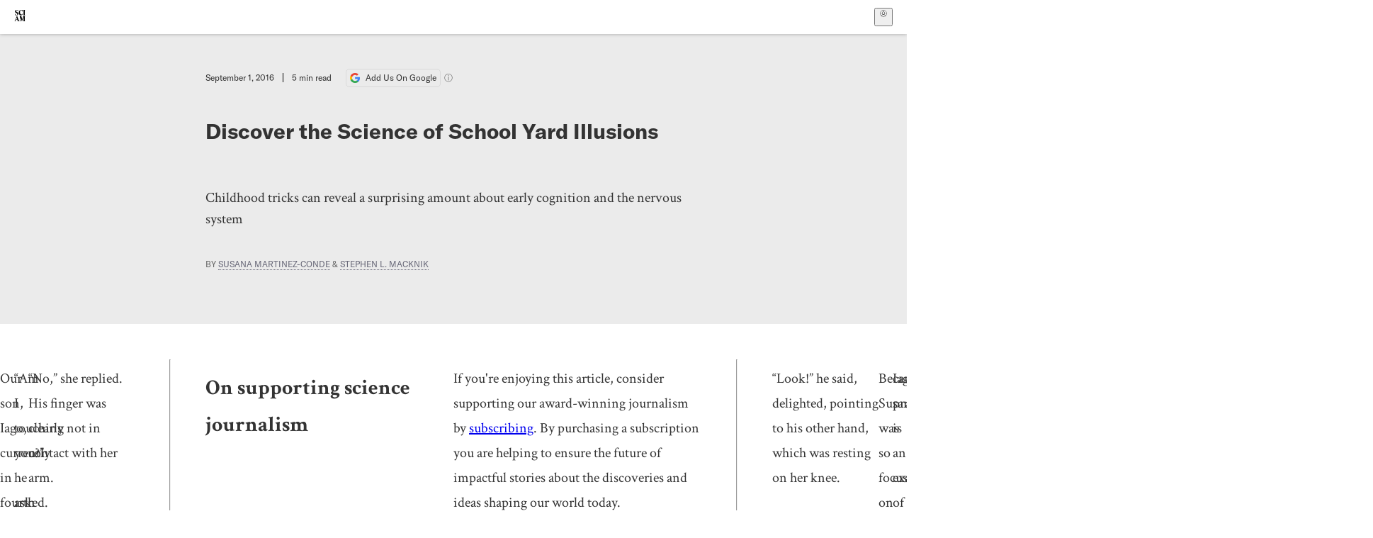

--- FILE ---
content_type: text/html; charset=utf-8
request_url: https://www.scientificamerican.com/article/discover-the-science-of-school-yard-illusions/
body_size: 19629
content:
<!doctype html>
<html lang="en">
  <head>
    <meta charset="utf-8" />
    <title>Discover the Science of School Yard Illusions | Scientific American</title>
    <link rel="canonical" href="https://www.scientificamerican.com/article/discover-the-science-of-school-yard-illusions/">
    <meta name="theme-color" content="#fff"/>
    <meta property="og:url" content="https://www.scientificamerican.com/article/discover-the-science-of-school-yard-illusions/"/>
    <meta property="og:image" content="https://www.scientificamerican.com/static/sciam-mark.jpg"/>
    <meta name="twitter:image" content="https://www.scientificamerican.com/static/sciam-mark.jpg"/>
    <meta name="author" content="Susana Martinez-Conde, Stephen L. Macknik"/>
    <meta name="description" content="Childhood tricks can reveal a surprising amount about early cognition and the nervous system"/>
    <meta property="og:title" content="Discover the Science of School Yard Illusions"/>
    <meta property="og:description" content="Childhood tricks can reveal a surprising amount about early cognition and the nervous system"/>
    <meta property="og:site_name" content="Scientific American"/>
    <meta property="og:image:alt" content="Scientific American Logo"/>
    <meta property="og:type" content="article"/>
    <meta name="twitter:title" content="Discover the Science of School Yard Illusions"/>
    <meta name="twitter:description" content="Childhood tricks can reveal a surprising amount about early cognition and the nervous system"/>
    <meta name="twitter:image:alt" content="Scientific American Logo"/>
    <meta property="og:locale" content="en_US"/>
    <meta name="twitter:site" content="@sciam"/>
    <meta name="twitter:domain" content="scientificamerican.com"/>
    <meta name="twitter:card" content="summary_large_image"/>
    <script type="application/ld+json">{"@context":"https://schema.org","@type":"NewsArticle","mainEntityOfPage":{"@type":"WebPage","@id":"https://www.scientificamerican.com/article/discover-the-science-of-school-yard-illusions/","breadcrumb":{"@type":"BreadcrumbList","itemListElement":[{"@type":"ListItem","position":1,"name":"Cognition","item":"https://www.scientificamerican.com/cognition/"},{"@type":"ListItem","position":2,"name":"Discover the Science of School Yard Illusions","item":"https://www.scientificamerican.com/article/discover-the-science-of-school-yard-illusions/"}]}},"headline":"Discover the Science of School Yard Illusions","alternativeHeadline":"Discover the Science of School Yard Illusions","description":"Childhood tricks can reveal a surprising amount about early cognition and the nervous system","url":"https://www.scientificamerican.com/article/discover-the-science-of-school-yard-illusions/","thumbnailUrl":null,"image":[],"datePublished":"2016-09-01T09:00:00-04:00","dateModified":"2024-02-20T12:39:42.118000+00:00","author":[{"@type":"Person","name":"Susana Martinez-Conde","url":"https://www.scientificamerican.com/author/susana-martinez-conde/"},{"@type":"Person","name":"Stephen L. Macknik","url":"https://www.scientificamerican.com/author/stephen-l-macknik/"}],"editor":null,"isAccessibleForFree":false,"publisher":{"@id":"https://www.scientificamerican.com/#publisher","name":"Scientific American"},"copyrightHolder":{"@id":"https://www.scientificamerican.com/#publisher","name":"Scientific American"}}</script>
    <script type="application/ld+json">{"@context":"https://schema.org","@type":"NewsMediaOrganization","@id":"https://www.scientificamerican.com/#publisher","name":"Scientific American","alternateName":"SciAm","legalName":"Scientific American, a Division of Springer Nature America, Inc.","description":"Scientific American is the essential guide to the most awe-inspiring advances in science and technology, explaining how they change our understanding of the world and shape our lives.","foundingDate":"1845-08-28","logo":{"@type":"ImageObject","url":"https://www.scientificamerican.com/static/sciam.svg"},"url":"https://www.scientificamerican.com/","masthead":"https://www.scientificamerican.com/masthead/","sameAs":["https://en.wikipedia.org/wiki/Scientific_American","https://www.wikidata.org/wiki/Q39379","https://www.jstor.org/publisher/sciamerican","https://x.com/sciam","https://www.youtube.com/user/SciAmerican","https://www.tiktok.com/@scientificamerican","https://www.threads.net/@scientific_american","https://www.facebook.com/ScientificAmerican/"],"address":{"@type":"PostalAddress","streetAddress":"1 New York Plaza","addressLocality":"New York","addressRegion":"NY","postalCode":"10004","addressCountry":"US"}}</script>
    <meta name="viewport" content="width=device-width, initial-scale=1.0" />
    <link rel="icon shortcut" href="/static/favicon.ico" />
    <link
      rel="alternate"
      type="application/rss+xml"
      title="RSS"
      href="https://www.scientificamerican.com/platform/syndication/rss/"
    />
    <script data-layer="critical">;performance.mark('app-load-start');((d,ael,dcl,unl,cxl,log,onunl)=>{log('[readyState]',d.readyState);d[ael]('readystatechange',()=>log('[readyState]',d.readyState));d[ael](dcl,()=>log(dcl));d[ael](unl,onunl);window.onload=()=>{d.removeEventListener(unl,onunl);log('windowloaded')};})(document,'addEventListener','DOMContentLoaded','beforeunload','cancelled',(...msg)=>console.log('[dev]',...msg),()=>{window[cxl]=true;log(cxl)});((l,pii) => {if (pii.some(p => l.search.includes(p+"="))) {window.initSearch = l.search;const anon = new URLSearchParams(l.search);pii.forEach(p => anon.delete(p));history.replaceState({}, "", l.pathname + "?" + anon);}
})(location, ["email", "magic_link", "token", "code", "state"]);</script>
    <script type="module" crossorigin src="/static/bundle.B-UjsQ3-.js"></script>
    <link rel="modulepreload" crossorigin href="/static/chunks/preload-helper-MnokBkrb.js">
    <link rel="modulepreload" crossorigin href="/static/chunks/vendor-react-B-Vyd1x7.js">
    <link rel="modulepreload" crossorigin href="/static/chunks/sciam-F0lYLd9n.js">
    <link rel="modulepreload" crossorigin href="/static/chunks/use-auth-Bv0QkuY6.js">
    <link rel="modulepreload" crossorigin href="/static/chunks/datalayer-BUxHYK4X.js">
    <link rel="modulepreload" crossorigin href="/static/chunks/use-user-DgtGmJBQ.js">
    <link rel="modulepreload" crossorigin href="/static/chunks/storage-1WketebU.js">
    <link rel="modulepreload" crossorigin href="/static/chunks/use-chargebee-eF4Mw7Oc.js">
    <link rel="modulepreload" crossorigin href="/static/chunks/use-plan-B3HE6M6J.js">
    <link rel="modulepreload" crossorigin href="/static/chunks/use-cart-Cve9sFxT.js">
    <link rel="modulepreload" crossorigin href="/static/chunks/tally-BPkw6UlL.js">
    <link rel="modulepreload" crossorigin href="/static/chunks/use-consent-frcpGqwf.js">
    <link rel="modulepreload" crossorigin href="/static/chunks/use-count-DCxKDE24.js">
    <link rel="modulepreload" crossorigin href="/static/chunks/provider-1zT_Y5lD.js">
    <link rel="modulepreload" crossorigin href="/static/chunks/useOverlay-D-ocqjaO.js">
    <link rel="modulepreload" crossorigin href="/static/chunks/gtm-jFHQ3j6T.js">
    <link rel="stylesheet" crossorigin href="/static/assets/bundle-CqsJjkVt.css">
    
    <link rel="stylesheet" href="/static/assets/ColumnSignup-BgAU8OG1.css">
    <link rel="stylesheet" href="/static/assets/ArticleList-CbosH0t6.css">
    <link rel="stylesheet" href="/static/assets/Header-CRsy5hbB.css">
    <link rel="stylesheet" href="/static/assets/Kicker-BuYKkL60.css">
    <link rel="stylesheet" href="/static/assets/ArticleDisplay-CkAgyHRP.css">
    <link rel="stylesheet" href="/static/assets/SubmitPostModule-B9Sd6hTZ.css">
    <link rel="stylesheet" href="/static/assets/TalkIcon-CYQQg01-.css">
    <link rel="stylesheet" href="/static/assets/Body-Dua_D-CD.css">
    <link rel="stylesheet" href="/static/assets/images--Rm_Dt2j.css">
    <link rel="stylesheet" href="/static/assets/Input-C57946EV.css">
    <link rel="stylesheet" href="/static/assets/DynamicLabelInput-DwXtCBSS.css">
    <link rel="stylesheet" href="/static/assets/index-5Au9tkUb.css">
    <link rel="stylesheet" href="/static/assets/Article-DIE7IuKC.css">
    <link rel="stylesheet" href="/static/assets/C52LWZEX.css">
    <link rel="stylesheet" href="/static/assets/Article-BJfUwIuQ.css">
    <link rel="stylesheet" href="/static/assets/Header-CrA2yIJ8.css">
    <link rel="stylesheet" href="/static/assets/DefaultLayout-DEYi769u.css">
    <link rel="stylesheet" href="/static/assets/article-vaVZbeOi.css">
    <link rel="modulepreload" href="/static/article.BtYLzZSY.js" crossorigin fetchpriority="auto">
    <link rel="preload" href="https://www.googletagmanager.com/gtm.js?id=GTM-5FLM662" as="script" fetchpriority="auto">
    <link rel="preload" href="https://www.scientificamerican.com/sciads/sciads.js" as="script" fetchpriority="auto">
  </head>
  <body>
    <div id="app"><header class="headerContainer-0tiux" role="banner"><a href="#main" id="skipToMain" class="skiptocontent sr-only-focusable sr-only">Skip to main content</a><div class="header-cCAfM flex-8QhDt"><div class="left-uYWbO flex-8QhDt"><a href="/" aria-label="Scientific American" class="logoLink-4-cIk"><span class="sr-only">Scientific American</span><svg width="1em" height="1em" viewBox="0 0 120.79 128.39" fill="currentColor" role="img" aria-label="Scientific American"><path d="M7.98 58.19c2.3 0 5.24 3.18 14.53 3.18 13.66 0 21.75-8.57 21.75-17.86 0-7.86-3.73-12.94-11.43-17.23l-9.37-5.24c-4.05-2.3-7.46-5.32-7.46-9.92 0-4.92 3.73-7.7 9.69-7.7s11.35 4.21 13.02 13.26h1.98V.95h-1.83c-.16 1.43-.87 2.06-1.75 2.06-2.06 0-4.53-2.94-12.62-2.94C13.85.08 5.12 6.51 5.12 16.35c0 7.3 3.26 11.83 9.77 15.56l9.61 5.48c5.48 3.18 7.7 6.19 7.7 10.72 0 5.64-3.18 9.77-10.64 9.77-9.29 0-13.58-5.08-15.32-16.2H4.1V60.5h1.98c.16-1.67.95-2.3 1.91-2.3Zm65.97 3.26c11.11-.03 19.13-8.81 20.4-20.72l-2.22-.64c-2.54 8.26-7.22 12.46-13.97 12.46-12.23 0-16.04-14.93-16.04-27.87 0-15.56 6.11-21.28 14.13-21.28 5.72 0 11.83 5.72 14.45 16.59h2.06V.95h-1.91c-.16 1.27-.87 2.06-2.14 2.06-1.91 0-5.72-3.02-11.83-3.02-14.85 0-28.66 12.07-28.66 32.39 0 17.39 10.96 29.1 25.72 29.06Zm14.53 42.72L76.49 68.84H56.24v1.75c3.33.16 4.76.95 4.76 5.95v42c0 6.03-1.67 8.1-5.32 8.1-2.54 0-4.53-1.91-6.51-6.91L29.11 68.12h-2.7L6.35 119.89c-2.17 5.72-4.3 6.75-6.35 6.75v1.75h18.02v-1.75c-5.8-.24-8.65-2.7-5.8-10.48l2.05-5.4h17.88l3.45 8.97c2.3 5.72.64 6.91-3.73 6.91v1.75h39.62v-1.75c-4.13 0-6.27-1.19-6.27-8.02l.48-42.08 17.07 51.29h2.14l17.63-51.05v43.9c0 5.48-1.75 5.95-5.08 5.95v1.75h23.34v-1.75c-3.33 0-4.76-.48-4.76-5.95V76.54c0-5.56 1.43-5.95 4.76-5.95v-1.75h-19.85l-12.46 35.33Zm-72.88 3.1 7.56-19.85 7.63 19.85H15.6ZM120.79 2.7V.95h-23.1V2.7c3.33 0 4.84.32 4.84 5.95v44.14c0 5.48-1.51 5.95-4.84 5.95v1.75h23.1v-1.75c-3.33 0-4.76-.48-4.76-5.95V8.65c0-5.64 1.43-5.95 4.76-5.95Z"></path></svg></a></div><div class="center-ZN-Wa flex-8QhDt"></div><div class="right-W53pL flex-8QhDt"><button type="button" id="radix-:Rnl:" aria-haspopup="menu" aria-expanded="false" data-state="closed" class="trigger-kKYcM" aria-label="User Menu"><div class="dropdownIconContainer--yKdJ"><svg width="1em" height="1em" viewBox="0 0 472 472" fill="currentColor" role="img" aria-label="User" class="dropdownIcon-lOe-h profileIconImg-p2hpy"><path d="M403 69a235 235 0 0 0-334 0 235 235 0 0 0 0 334 235 235 0 0 0 334 0 235 235 0 0 0 0-334ZM118 412a122 122 0 0 1 237 0 211 211 0 0 1-237 0Zm41-197a77 77 0 1 1 155 0 77 77 0 0 1-155 0Zm216 181c-14-43-48-77-91-92a101 101 0 1 0-96 0c-43 15-77 49-91 92a212 212 0 1 1 278 0Z"></path></svg><div class="dropdownIcon-lOe-h initials-76MAg"><span style="position:relative"></span></div></div></button></div></div></header><main class="main-kSL-E"><article class="article-2blix"><div class="article__header-mGlmH article__header__reduce_padding_bottom-0Zqdu"><div class="article_date_and_read_time-hPdNV"><p class="article_pub_date-zPFpJ">September 1, 2016</p><p class="article_read_time-ZYXEi">5<!-- --> min read</p><a href="https://www.google.com/preferences/source?q=scientificamerican.com" target="_blank" class="google_cta-CuF5m"><img src="[data-uri]" alt="Google Logo"/> <span class="google_cta_text-ykyUj"><span class="google_cta_text_desktop-wtvUj">Add Us On Google</span><span class="google_cta_text_mobile-jmni9">Add SciAm</span></span></a><span class="google_cta_icon-pdHW3"></span></div><h1 data-testid="article-title" class="article_hed-lWOBk"><p>Discover the Science of School Yard Illusions</p></h1><div class="article_dek-vct0y"><p>Childhood tricks can reveal a surprising amount about early cognition and the nervous system</p></div><p class="article_authors-ZdsD4">By <a class="article_authors__link--hwBj" href="/author/susana-martinez-conde/">Susana Martinez-Conde</a> <!-- -->&amp; <a class="article_authors__link--hwBj" href="/author/stephen-l-macknik/">Stephen L. Macknik</a> </p><div class="article_eyebrows-GlOrN"><div><div class="eyebrows_container-X6CAt eyebrows_container__margin_top-FTfjH"></div></div></div></div><div class="body-n0vxv prose-mhScE prose-MpLPk article__body-JuzOb"><p class="" data-block="sciam/paragraph">Our son, Iago, currently in fourth grade at a public school in Brooklyn, N.Y., learned a new game at recess recently. One evening, after entertaining the family with his ever expanding repertoire of knock-knock jokes, he turned to one of us (Susana) and pointed his index finger at her arm, stopping just half an inch from her skin. She looked at her arm, intrigued, and then at Iago.</p><p class="" data-block="sciam/paragraph">&ldquo;Am I touching you?&rdquo; he asked.</p><p class="" data-block="sciam/paragraph">&ldquo;No,&rdquo; she replied. His finger was clearly not in contact with her arm.</p><hr/><h2>On supporting science journalism</h2><p>If you&#x27;re enjoying this article, consider supporting our award-winning journalism by<!-- --> <a href="/getsciam/">subscribing</a>. By purchasing a subscription you are helping to ensure the future of impactful stories about the discoveries and ideas shaping our world today.</p><hr/><p class="" data-block="sciam/paragraph">&ldquo;Look!&rdquo; he said, delighted, pointing to his other hand, which was resting on her knee.</p><p class="" data-block="sciam/paragraph">Because Susana was so focused on her arm, she had failed to notice Iago touching a different part of her body. The trick reminded us of the tactics used by theatrical pickpockets such as Apollo Robbins, with whom we collaborated on a study of misdirection in magic. To steal spectators' belongings during his act, Apollo gets people to pay attention to a specific location (say, their front pocket) while he pilfers an object from somewhere else (such as a watch from their wrist). Iago's version was far less sophisticated, but it demonstrated the same basic principle: the best way to divert someone's attention from an object or place is to get him or her to focus elsewhere.</p><p class="" data-block="sciam/paragraph">Iago's prank is an example of a novel but quickly growing genre of perceptual and cognitive ruses that Indiana University Bloomington folklorist K. Brandon Barker and University of Louisiana at Lafayette English professor Claiborne Rice have dubbed &ldquo;folk illusions.&rdquo; These playful misperceptions are shared and taught, from child to child, generation after generation, at playgrounds, schoolyards, sleepovers and summer camps. Every reader will remember at least a few such tricks from his or her childhood. Some of the earliest records date back to the 1600s (see, for example, the famous diary of English Parliamentarian and naval administrator Samuel Pepys). Today's schoolchildren still play very similar&mdash;even identical&mdash;games.</p><p class="" data-block="sciam/paragraph">Just as brothers Jacob and Wilhelm Grimm&mdash;recognized by some academics as the first folklorists&mdash;collected children's tales in 19th-century Germany, Barker and Rice have been compiling contemporary folk illusions in the U.S. Their collection is expanding through the painstaking process of recording children's reports and adult recollections and making direct observations of kids' interactions. Barker and Rice's future research plans include documenting folk illusions from non-Western cultures.</p><p class="" data-block="sciam/paragraph">So far Barker and Rice have identified more than 70 types of folk illusions, starting with games such as &ldquo;steal your nose&rdquo; among toddlers and progressing to more sophisticated tricks throughout the school years into adulthood. Their categorization makes it clear that age affects the games we play. And this observation in turn offers a fascinating window into the brain's perceptions and thinking processes during development.</p><p class="" data-block="sciam/paragraph">Readers are welcome to share their childhood games with Barker and Rice at <a href="maito:shareyourillusions@folkillusions.org">shareyourillusions@folkillusions.org</a>. Here we review some historical and current folk illusions and explain their neural bases.</p><p class="" data-block="sciam/paragraph"><b>MISSING THE BEND</b></p><figure style="--w:941;--h:605;--w-desktop:941;--h-desktop:605" data-disable-apple-news="" data-original-class="cms-image" class="" data-block="sciam/image"><picture>
<source media="(min-width: 750px)" sizes="(min-width: 900px) 900px, (min-resolution: 3dppx) 50vw, (min-resolution: 2dppx) 75vw, 100vw" srcset="https://www.scientificamerican.com/sciam/cache/file/0A32E19A-B4B4-4566-9ED79E3A8DF1734C_source.jpg?w=900 900w, https://www.scientificamerican.com/sciam/cache/file/0A32E19A-B4B4-4566-9ED79E3A8DF1734C_source.jpg?w=1350 1350w"/>
<source media="(min-width: 0px)" sizes="(min-resolution: 3dppx) 50vw, (min-resolution: 2dppx) 75vw, 100vw" srcset="https://www.scientificamerican.com/sciam/cache/file/0A32E19A-B4B4-4566-9ED79E3A8DF1734C_source.jpg?w=600 600w, https://www.scientificamerican.com/sciam/cache/file/0A32E19A-B4B4-4566-9ED79E3A8DF1734C_source.jpg?w=750 750w, https://www.scientificamerican.com/sciam/cache/file/0A32E19A-B4B4-4566-9ED79E3A8DF1734C_source.jpg?w=1000 1000w, https://www.scientificamerican.com/sciam/cache/file/0A32E19A-B4B4-4566-9ED79E3A8DF1734C_source.jpg?w=1200 1200w"/>
<img alt="" decoding="async" height="605" loading="lazy" src="https://www.scientificamerican.com/sciam/cache/file/0A32E19A-B4B4-4566-9ED79E3A8DF1734C_source.jpg?w=900" width="941"/>
</picture>
<figcaption>
<div class="caption"><p>Recently neuropsychologist Peter Brugger and his then student Rebekka Meier of University Hospital Zurich investigated a curious game children play at Swiss playgrounds. Brugger first learned about it in 2002 from his daughter, Hazel, who was nine years old at the time. One kid&mdash;&ldquo;the director,&rdquo; in Barker and Rice's parlance&mdash;asks a friend, &ldquo;the actor,&rdquo; to close his or her eyes and extend one arm with the palm up. The director slowly slides his or her finger from the wrist toward the crook of the actor's elbow. The actor, with eyes still closed, shouts, &ldquo;Stop!&rdquo; when he or she feels that the director's finger has reached the crook. On opening his or her eyes, the actor sees the error: many people will say stop one inch or more short of the bend in their arm.<br/><br/>		Both actor and director delight in the mistake&mdash;a reaction that is commonplace with these games, Barker and Rice say: &ldquo;There are many questions left around folk illusions that we hope to find answers for. But one thing that we are absolutely certain of is that the kids love to play them, and that's because they have so much fun.&rdquo;<br/><br/>		Brugger and Meier tested this elbow illusion in 90 adult participants and found that it was stronger in the nondominant arm and more striking in men (supporting previous observations that women have greater sensitivity to touch). They proposed that the phenomenon might be partially explained by the late firing, or &ldquo;afterdischarge,&rdquo; of cortical somatosensory neurons in response to specific signals from skin mechanoreceptors that are driven by slow-moving tactile stimuli.&nbsp;Credit: STEVEN HARRINGTON</p></div>
</figcaption></figure><p class="" data-block="sciam/paragraph"><b>FLOATING ARMS</b></p><figure style="--w:870;--h:561;--w-desktop:870;--h-desktop:561" data-disable-apple-news="" data-original-class="cms-image" class="" data-block="sciam/image"><picture>
<source media="(min-width: 750px)" sizes="(min-width: 900px) 900px, (min-resolution: 3dppx) 50vw, (min-resolution: 2dppx) 75vw, 100vw" srcset="https://www.scientificamerican.com/sciam/cache/file/153733B1-CD90-4DCA-ACFCCFFE475F909F_source.jpg?w=900 900w, https://www.scientificamerican.com/sciam/cache/file/153733B1-CD90-4DCA-ACFCCFFE475F909F_source.jpg?w=1350 1350w">
<source media="(min-width: 0px)" sizes="(min-resolution: 3dppx) 50vw, (min-resolution: 2dppx) 75vw, 100vw" srcset="https://www.scientificamerican.com/sciam/cache/file/153733B1-CD90-4DCA-ACFCCFFE475F909F_source.jpg?w=600 600w, https://www.scientificamerican.com/sciam/cache/file/153733B1-CD90-4DCA-ACFCCFFE475F909F_source.jpg?w=750 750w, https://www.scientificamerican.com/sciam/cache/file/153733B1-CD90-4DCA-ACFCCFFE475F909F_source.jpg?w=1000 1000w, https://www.scientificamerican.com/sciam/cache/file/153733B1-CD90-4DCA-ACFCCFFE475F909F_source.jpg?w=1200 1200w"/>
<img alt="" decoding="async" height="561" loading="lazy" src="https://www.scientificamerican.com/sciam/cache/file/153733B1-CD90-4DCA-ACFCCFFE475F909F_source.jpg?w=870" width="870"/>
</source></picture>
<figcaption>
<div class="caption"><p>One of the most popular illusions from child lore is the &ldquo;floating arms&rdquo; trick. In one common variant, the child director stands behind another child, the actor, holding the actor's arms close to the sides of his or her body while the actor tries to lift them up. The two remain at odds&mdash;one pushing up and the other down&mdash;for approximately 30 seconds. And when the director releases his or her hold, the actor's arms appear to float up by themselves, without the actor's conscious intent.<br/><br/>		At work is the Kohnstamm effect, named after the German neurologist who first described it in 1915. Scientists believe it results from neural aftereffects that follow sustained muscle contractions. The trick most likely invokes the brain's motor and somatosensory areas, as well as the cerebellum (a hub for the coordination of movement).<br/><br/>		Children will often incorporate complex narratives to go along with the illusion. In one of Barker's favorites, the director turns an imaginary crank in front of the actor's chest as his or her arms start to rise, declaring that the actor is Frankenstein's monster. Credit: STEVEN HARRINGTON</p></div>
</figcaption></figure><p class="" data-block="sciam/paragraph"><b>CHURCH BELLS</b></p><figure style="--w:658;--h:570;--w-desktop:658;--h-desktop:570" data-disable-apple-news="" data-original-class="cms-image" class="" data-block="sciam/image"><picture>
<source media="(min-width: 750px)" sizes="(min-width: 900px) 900px, (min-resolution: 3dppx) 50vw, (min-resolution: 2dppx) 75vw, 100vw" srcset="https://www.scientificamerican.com/sciam/cache/file/C55FCDFF-4CF7-4FAF-AB628E11F03EE6C3_source.jpg?w=900 900w, https://www.scientificamerican.com/sciam/cache/file/C55FCDFF-4CF7-4FAF-AB628E11F03EE6C3_source.jpg?w=1350 1350w">
<source media="(min-width: 0px)" sizes="(min-resolution: 3dppx) 50vw, (min-resolution: 2dppx) 75vw, 100vw" srcset="https://www.scientificamerican.com/sciam/cache/file/C55FCDFF-4CF7-4FAF-AB628E11F03EE6C3_source.jpg?w=600 600w, https://www.scientificamerican.com/sciam/cache/file/C55FCDFF-4CF7-4FAF-AB628E11F03EE6C3_source.jpg?w=750 750w, https://www.scientificamerican.com/sciam/cache/file/C55FCDFF-4CF7-4FAF-AB628E11F03EE6C3_source.jpg?w=1000 1000w, https://www.scientificamerican.com/sciam/cache/file/C55FCDFF-4CF7-4FAF-AB628E11F03EE6C3_source.jpg?w=1200 1200w"/>
<img alt="" decoding="async" height="570" loading="lazy" src="https://www.scientificamerican.com/sciam/cache/file/C55FCDFF-4CF7-4FAF-AB628E11F03EE6C3_source.jpg?w=658" width="658"/>
</source></picture>
<figcaption>
<div class="caption"><p>Barker and Rice found an early reference to this game&mdash;still played today&mdash;in a text from the early 1600s. Different variants involve either a wire coat hanger or a metal oven rack, which produces a more powerful effect. To play, cut two pieces of string, tie them to the metal and then wrap the loose string ends several times around your index fingers. Put your index fingers in your ears and have a partner strike the rack. You will hear the sound of a church bell. The illusion relies on the mechanical transmission of the vibration from the metal to the strings, then to the hands and skull bones, and finally to the fluid inside the cochlea in the inner ear. &ldquo;Even when you anticipate that it is going to work,&rdquo; Rice says, &ldquo;it is still so surprising when it does happen.&rdquo; Credit: STEVEN HARRINGTON</p></div>
</figcaption></figure></div><footer class="footer-UXCH4"><div class="divide-w1-w1"><div class="rights-tb72h"><a target="_blank" href="https://s100.copyright.com/AppDispatchServlet?publisherName=sciam&amp;publication=sciam&amp;title=Folk+Illusions&amp;publicationDate=2016-09-01&amp;contentID=279B60E9-49DE-4883-AD1E49A7E8A328DC&amp;orderBeanReset=true&amp;author=Susana+Martinez-Conde%2C+Stephen+L.+Macknik&amp;volume=27&amp;startPage=18&amp;copyright=Copyright+2016+Scientific+American%2C+Inc.">Rights &amp; Permissions</a></div></div><div class="divide-w1-w1"><footer class="footnote-xva-h"><h3>MORE TO EXPLORE</h3>
<p><a href="http://www.jstor.org/stable/10.5406/jamerfolk.125.498.0444?seq=1#page_scan_tab_contents"><b>Folk Illusions: An Unrecognized Genre of Folklore.</b></a> K. Brandon Barker and Claiborne Rice in <i>Journal of American Folklore</i>, Vol. 125, No. 498, pages 444&ndash;473; Fall 2012.</p>
<p><a href="http://www.ncbi.nlm.nih.gov/pubmed/26561974"><b>A New Illusion at Your Elbow.</b></a> Peter Brugger and Rebekka Meier in <i>Perception</i>, Vol. 44, No. 2, pages 219&ndash;221; February 2015.</p>
<p><b>Folk Illusions and the Social Activation of Embodiment: Ping Pong, Olive Juice, and Elephant Shoes.</b> K. B. Barker and C. Rice in <i>Journal of Folklore Research</i>, Vol. 53, No. 2, pages 63&ndash;85; May/August 2016.</p></footer></div><div class="divide-w1-w1"><div class="subdivide-eq67o"><div class="bio-0RV1k"><p><b><a class="bioLink-vdOHW" href="/author/susana-martinez-conde/">Susana Martinez-Conde</a></b> is a professor of ophthalmology, neurology, and physiology and pharmacology at SUNY Downstate Health Sciences University in Brooklyn, N.Y. She is author of the Prisma Prize&ndash;winning <i>Sleights of Mind,</i> along with Stephen Macknik and Sandra Blakeslee, and of <i>Champions of Illusion,</i> along with Stephen Macknik.</p></div><a href="/author/susana-martinez-conde/">More by <span>Susana Martinez-Conde</span></a></div><div class="subdivide-eq67o"><div class="bio-0RV1k"><p><a class="bioLink-vdOHW" href="/author/stephen-l-macknik/">Stephen L. Macknik</a> is a professor of opthalmology, neurology, and physiology and pharmacology at SUNY Downstate Medical Center in Brooklyn, N.Y. Along with Susana Martinez-Conde and Sandra Blakeslee, he is author of the Prisma Prize-winning <i>Sleights of Mind</i>. Their forthcoming book, <i>Champions of Illusion</i>, will be published by Scientific American/Farrar, Straus and Giroux.</p></div><a href="/author/stephen-l-macknik/">More by <span>Stephen L. Macknik</span></a></div></div><div class="divide-w1-w1"><div class="viewIssue-CEiW8"><a class="issueThumb-vmCRa" href="/issue/mind/2016/09-01/"><img class="thumb-ko7G8" src="https://static.scientificamerican.com/sciam/cache/file/FC46C0E5-A602-4C58-8E80CAE2F9765A0D_source.jpg" alt="SA Mind Vol 27 Issue 5" srcSet="https://static.scientificamerican.com/sciam/cache/file/FC46C0E5-A602-4C58-8E80CAE2F9765A0D_source.jpg?w=300 300w, https://static.scientificamerican.com/sciam/cache/file/FC46C0E5-A602-4C58-8E80CAE2F9765A0D_source.jpg?w=600 600w, https://static.scientificamerican.com/sciam/cache/file/FC46C0E5-A602-4C58-8E80CAE2F9765A0D_source.jpg?w=900 900w" sizes="300px" width="300" loading="lazy"/></a><cite class="issueInfo-Mo92T">This article was published with the title “<span>Folk Illusions</span>” in<!-- --> <span class="citation-IRc1W"><i>SA Mind</i> Vol. 27<!-- --> No. 5<!-- --> <!-- -->(<time dateTime="2016-09-01">September 2016</time>)<!-- -->, p. 18</span><br/><small class="doi-JDkdC">doi:<!-- -->10.1038/scientificamericanmind0916-18</small></cite><div class="issueLinks-T60pv"><a href="/issue/mind/2016/09-01/" class="button--8YKq">View This Issue</a></div></div></div></footer><section class="subscriptionPleaContainer-D09dM"><h2 class="subscriptionPleaHeading-DMY4w">It’s Time to Stand Up for Science</h2><p class="subscriptionPleaText--StZo">If you enjoyed this article, I’d like to ask for your support.<!-- --> <span class="subscriptionPleaItalicFont-i0VVV">Scientific American</span> has served as an advocate for science and industry for 180 years, and right now may be the most critical moment in that two-century history.</p><p class="subscriptionPleaText--StZo">I’ve been a <span class="subscriptionPleaItalicFont-i0VVV">Scientific American</span> <!-- -->subscriber since I was 12 years old, and it helped shape the way I look at the world.<!-- --> <span class="subscriptionPleaItalicFont-i0VVV">SciAm </span>always educates and delights me, and inspires a sense of awe for our vast, beautiful universe. I hope it does that for you, too.</p><p class="subscriptionPleaText--StZo">If you<!-- --> <a class="subscriptionPleaLink-FiqVM subscriptionPleaBoldFont-nQHHb" href="/getsciam/">subscribe to<!-- --> <span class="subscriptionPleaItalicFont-i0VVV">Scientific American</span></a>, you help ensure that our coverage is centered on meaningful research and discovery; that we have the resources to report on the decisions that threaten labs across the U.S.; and that we support both budding and working scientists at a time when the value of science itself too often goes unrecognized.</p><p class="subscriptionPleaText--StZo">In return, you get essential news,<!-- --> <a class="subscriptionPleaLink-FiqVM subscriptionPleaBoldFont-nQHHb" href="/podcasts/">captivating podcasts</a>, brilliant infographics,<!-- --> <a class="subscriptionPleaLink-FiqVM subscriptionPleaBoldFont-nQHHb" href="/newsletters/">can&#x27;t-miss newsletters</a>, must-watch videos,<!-- --> <a class="subscriptionPleaLink-FiqVM subscriptionPleaBoldFont-nQHHb" href="/games/">challenging games</a>, and the science world&#x27;s best writing and reporting. You can even<!-- --> <a class="subscriptionPleaLink-FiqVM subscriptionPleaBoldFont-nQHHb" href="/getsciam/gift/">gift someone a subscription</a>.</p><p class="subscriptionPleaText--StZo">There has never been a more important time for us to stand up and show why science matters. I hope you’ll support us in that mission.</p><div class="subscriptionPleaFooter-yeZXF"><img class="subscriptionPleaEditorImg-d-tfq" src="/static/assets/davidEwalt-DfgtbvSa.png" alt=""/><div class="subscriptionPleaEditorSignature-3B8KR"><p>Thank you,</p><p><span class="subscriptionPleaBoldFont-nQHHb">David M. Ewalt,<!-- --> </span><span>Editor in Chief, </span><span class="subscriptionPleaItalicFont-i0VVV">Scientific American</span></p></div><a href="/getsciam/?utm_source=site&amp;utm_medium=display&amp;utm_term=eic_stand_up_for_science" class="subscribePleaBtn-75XXf baseBtn-ZNLef darkGrayBtn-p1Ce6">Subscribe</a></div></section><div class="breakoutContainer-UppO6"><gpt-ad class="ad-Xtmn1" unitpath="injector" style="--margin:0.25rem 0 1.25rem" id-format="gpt-unit-{}" sizes-from-0="320x450,300x250,300x50,320x50,fluid" sizes-from-745="320x450,728x90,300x250,fluid" sizes-from-1000="970x350,970x250,970x90,728x90,300x250,fluid" targeting-pos="article-footer"></gpt-ad></div></article></main><div role="complementary" class="footerSubscribe-QtEdJ"><div class="footerFlexContainer-VhvVp footerContainer-d7pL1"><div class="footerLinks-NdlYP"><p class="footerText-Qzk9H">Subscribe to <i>Scientific American</i> to learn and share the most exciting discoveries, innovations and ideas shaping our world today.</p><a class="footerLink-TJEe5" href="/getsciam/">Subscription Plans</a><a class="footerLink-TJEe5" href="/getsciam/gift/">Give a Gift Subscription</a></div></div></div><footer class="footer-0q8By"><div class="grid-ooCFg footerContainer-d7pL1"><div><ul><li class="footerSmallLink-iIemO"><b>Explore SciAm</b></li><li><a class="footerSmallLink-iIemO" href="/latest-issue/">Latest Issue</a></li><li><a class="footerSmallLink-iIemO" href="/">News</a></li><li><a class="footerSmallLink-iIemO" href="/opinion/">Opinion</a></li><li><a class="footerSmallLink-iIemO" href="/newsletters/">Newsletters</a></li><li><a class="footerSmallLink-iIemO" href="/podcasts/">Podcasts</a></li><li><a class="footerSmallLink-iIemO" href="/games/">Games</a></li><li><a class="footerSmallLink-iIemO" href="/travel/">Travel</a></li></ul></div><div><ul class="footer-links"><li class="footerSmallLink-iIemO footerLinkHeader-tJbSC"><b>Company</b></li><li><a class="footerSmallLink-iIemO" href="/page/about-scientific-american/">About</a></li><li><a class="footerSmallLink-iIemO" href="/pressroom/">Press Room</a></li><li><a class="footerSmallLink-iIemO" href="/page/frequently-asked-questions/subscriptions-products/">FAQs</a></li><li><a class="footerSmallLink-iIemO" href="/page/contact-us/customer-service/">Contact Us</a></li><li><a class="footerSmallLink-iIemO" href="/standards-and-ethics/">Standards &amp; Ethics</a></li><li><a class="footerSmallLink-iIemO" href="/page/international/">International Editions</a></li><li><a class="footerSmallLink-iIemO" href="/mediakit/">Advertise</a></li></ul></div><div><ul class="footer-links"><li class="footerSmallLink-iIemO footerLinkHeader-tJbSC"><b>More</b></li><li><a class="footerSmallLink-iIemO" href="/accessibility-statement/">Accessibility</a></li><li><a class="footerSmallLink-iIemO" href="/page/terms-of-use/">Terms of Use</a></li><li><a class="footerSmallLink-iIemO" href="/page/privacy-policy/">Privacy Policy</a></li><li><a class="footerSmallLink-iIemO" href="/page/us-state-privacy-rights/">US State Privacy Rights</a></li><li><a class="footerSmallLink-iIemO" href="#" data-cc-action="preferences">Use of cookies/Do not sell my data</a></li><li><a class="footerSmallLink-iIemO" href="/page/return-refund-policy/">Return &amp; Refund Policy</a></li></ul></div></div><div class="footerContainer-d7pL1"><div class="footerCopyright-PXhIs"><p>Scientific American is part of Springer Nature, which owns or has commercial relations with thousands of scientific publications (many of them can be found at www.springernature.com/us). Scientific American maintains a strict policy of editorial independence in reporting developments in science to our readers.</p><p>© 2025 SCIENTIFIC AMERICAN, A DIVISION OF SPRINGER NATURE AMERICA, INC.<br/>ALL RIGHTS RESERVED.</p></div><p class="footerSocialMedia-JNmzI"><span class="footerLogo-4M9Sa"><svg width="75px" height="75px" viewBox="0 0 120.79 128.39" fill="currentColor" role="img" aria-label="Scientific American"><path d="M7.98 58.19c2.3 0 5.24 3.18 14.53 3.18 13.66 0 21.75-8.57 21.75-17.86 0-7.86-3.73-12.94-11.43-17.23l-9.37-5.24c-4.05-2.3-7.46-5.32-7.46-9.92 0-4.92 3.73-7.7 9.69-7.7s11.35 4.21 13.02 13.26h1.98V.95h-1.83c-.16 1.43-.87 2.06-1.75 2.06-2.06 0-4.53-2.94-12.62-2.94C13.85.08 5.12 6.51 5.12 16.35c0 7.3 3.26 11.83 9.77 15.56l9.61 5.48c5.48 3.18 7.7 6.19 7.7 10.72 0 5.64-3.18 9.77-10.64 9.77-9.29 0-13.58-5.08-15.32-16.2H4.1V60.5h1.98c.16-1.67.95-2.3 1.91-2.3Zm65.97 3.26c11.11-.03 19.13-8.81 20.4-20.72l-2.22-.64c-2.54 8.26-7.22 12.46-13.97 12.46-12.23 0-16.04-14.93-16.04-27.87 0-15.56 6.11-21.28 14.13-21.28 5.72 0 11.83 5.72 14.45 16.59h2.06V.95h-1.91c-.16 1.27-.87 2.06-2.14 2.06-1.91 0-5.72-3.02-11.83-3.02-14.85 0-28.66 12.07-28.66 32.39 0 17.39 10.96 29.1 25.72 29.06Zm14.53 42.72L76.49 68.84H56.24v1.75c3.33.16 4.76.95 4.76 5.95v42c0 6.03-1.67 8.1-5.32 8.1-2.54 0-4.53-1.91-6.51-6.91L29.11 68.12h-2.7L6.35 119.89c-2.17 5.72-4.3 6.75-6.35 6.75v1.75h18.02v-1.75c-5.8-.24-8.65-2.7-5.8-10.48l2.05-5.4h17.88l3.45 8.97c2.3 5.72.64 6.91-3.73 6.91v1.75h39.62v-1.75c-4.13 0-6.27-1.19-6.27-8.02l.48-42.08 17.07 51.29h2.14l17.63-51.05v43.9c0 5.48-1.75 5.95-5.08 5.95v1.75h23.34v-1.75c-3.33 0-4.76-.48-4.76-5.95V76.54c0-5.56 1.43-5.95 4.76-5.95v-1.75h-19.85l-12.46 35.33Zm-72.88 3.1 7.56-19.85 7.63 19.85H15.6ZM120.79 2.7V.95h-23.1V2.7c3.33 0 4.84.32 4.84 5.95v44.14c0 5.48-1.51 5.95-4.84 5.95v1.75h23.1v-1.75c-3.33 0-4.76-.48-4.76-5.95V8.65c0-5.64 1.43-5.95 4.76-5.95Z"></path></svg></span><a href="https://www.facebook.com/ScientificAmerican" target="_blank" alt="Facebook link" title="Facebook"><svg class="footerSocialIcon-jED2v" xmlns="http://www.w3.org/2000/svg" viewBox="0 0 320 512"><path d="M279.14 288l14.22-92.66h-88.91v-60.13c0-25.35 12.42-50.06 52.24-50.06h40.42V6.26S260.43 0 225.36 0c-73.22 0-121.08 44.38-121.08 124.72v70.62H22.89V288h81.39v224h100.17V288z"></path></svg></a><a href="https://www.instagram.com/scientific_american/?hl=en" target="_blank" alt="Instagram link" title="Instagram"><svg class="footerSocialIcon-jED2v" xmlns="http://www.w3.org/2000/svg" viewBox="0 0 448 512"><path d="M224.1 141c-63.6 0-114.9 51.3-114.9 114.9s51.3 114.9 114.9 114.9S339 319.5 339 255.9 287.7 141 224.1 141zm0 189.6c-41.1 0-74.7-33.5-74.7-74.7s33.5-74.7 74.7-74.7 74.7 33.5 74.7 74.7-33.6 74.7-74.7 74.7zm146.4-194.3c0 14.9-12 26.8-26.8 26.8-14.9 0-26.8-12-26.8-26.8s12-26.8 26.8-26.8 26.8 12 26.8 26.8zm76.1 27.2c-1.7-35.9-9.9-67.7-36.2-93.9-26.2-26.2-58-34.4-93.9-36.2-37-2.1-147.9-2.1-184.9 0-35.8 1.7-67.6 9.9-93.9 36.1s-34.4 58-36.2 93.9c-2.1 37-2.1 147.9 0 184.9 1.7 35.9 9.9 67.7 36.2 93.9s58 34.4 93.9 36.2c37 2.1 147.9 2.1 184.9 0 35.9-1.7 67.7-9.9 93.9-36.2 26.2-26.2 34.4-58 36.2-93.9 2.1-37 2.1-147.8 0-184.8zM398.8 388c-7.8 19.6-22.9 34.7-42.6 42.6-29.5 11.7-99.5 9-132.1 9s-102.7 2.6-132.1-9c-19.6-7.8-34.7-22.9-42.6-42.6-11.7-29.5-9-99.5-9-132.1s-2.6-102.7 9-132.1c7.8-19.6 22.9-34.7 42.6-42.6 29.5-11.7 99.5-9 132.1-9s102.7-2.6 132.1 9c19.6 7.8 34.7 22.9 42.6 42.6 11.7 29.5 9 99.5 9 132.1s2.7 102.7-9 132.1z"></path></svg></a><a href="https://www.linkedin.com/company/scientific-american" target="_blank" alt="LinkedIn link" title="LinkedIn"><svg class="footerSocialIcon-jED2v" xmlns="http://www.w3.org/2000/svg" viewBox="0 0 24 24"><path d="M22.23 0H1.77C.8 0 0 .77 0 1.72v20.56C0 23.23.8 24 1.77 24h20.46c.98 0 1.77-.77 1.77-1.72V1.72C24 .77 23.2 0 22.23 0zM7.27 20.1H3.65V9.24h3.62V20.1zM5.47 7.76h-.03c-1.22 0-2-.83-2-1.87 0-1.06.8-1.87 2.05-1.87 1.24 0 2 .8 2.02 1.87 0 1.04-.78 1.87-2.05 1.87zM20.34 20.1h-3.63v-5.8c0-1.45-.52-2.45-1.83-2.45-1 0-1.6.67-1.87 1.32-.1.23-.11.55-.11.88v6.05H9.28s.05-9.82 0-10.84h3.63v1.54a3.6 3.6 0 0 1 3.26-1.8c2.39 0 4.18 1.56 4.18 4.89v6.21z"></path></svg></a><a href="https://www.tiktok.com/@scientificamerican" target="_blank" alt="TikTok link" title="TikTok"><svg class="footerSocialIcon-jED2v" xmlns="http://www.w3.org/2000/svg" viewBox="0 0 24 24"><path d="M22.5 9.84202C20.4357 9.84696 18.4221 9.20321 16.7435 8.00171V16.3813C16.7429 17.9333 16.2685 19.4482 15.3838 20.7233C14.499 21.9984 13.246 22.973 11.7923 23.5168C10.3387 24.0606 8.75362 24.1477 7.24914 23.7664C5.74466 23.3851 4.39245 22.5536 3.37333 21.383C2.3542 20.2125 1.71674 18.7587 1.54617 17.2161C1.3756 15.6735 1.68007 14.1156 2.41884 12.7507C3.15762 11.3858 4.2955 10.279 5.68034 9.57823C7.06517 8.87746 8.63095 8.61616 10.1683 8.82927V13.0439C9.4648 12.8227 8.70938 12.8293 8.0099 13.063C7.31041 13.2966 6.70265 13.7453 6.2734 14.345C5.84415 14.9446 5.61536 15.6646 5.6197 16.402C5.62404 17.1395 5.8613 17.8567 6.29759 18.4512C6.73387 19.0458 7.34688 19.4873 8.04906 19.7127C8.75125 19.9381 9.5067 19.9359 10.2075 19.7063C10.9084 19.4768 11.5188 19.0316 11.9515 18.4345C12.3843 17.8374 12.6173 17.1188 12.6173 16.3813V0H16.7435C16.7406 0.348435 16.7698 0.696395 16.8307 1.03948V1.03948C16.9741 1.80537 17.2722 2.53396 17.7068 3.18068C18.1415 3.8274 18.7035 4.37867 19.3585 4.80075C20.2903 5.41688 21.3829 5.74528 22.5 5.74505V9.84202Z"></path></svg></a><a href="https://www.youtube.com/user/SciAmerican" target="_blank" alt="YouTube link" title="YouTube"><svg class="footerSocialIcon-jED2v" xmlns="http://www.w3.org/2000/svg" viewBox="0 0 576 512"><path d="M549.655 124.083c-6.281-23.65-24.787-42.276-48.284-48.597C458.781 64 288 64 288 64S117.22 64 74.629 75.486c-23.497 6.322-42.003 24.947-48.284 48.597-11.412 42.867-11.412 132.305-11.412 132.305s0 89.438 11.412 132.305c6.281 23.65 24.787 41.5 48.284 47.821C117.22 448 288 448 288 448s170.78 0 213.371-11.486c23.497-6.321 42.003-24.171 48.284-47.821 11.412-42.867 11.412-132.305 11.412-132.305s0-89.438-11.412-132.305zm-317.51 213.508V175.185l142.739 81.205-142.739 81.201z"></path></svg></a><a href="https://www.reddit.com/r/ScientificAmerican/" target="_blank" alt="Reddit link" title="Reddit"><svg class="footerSocialIcon-jED2v" xmlns="http://www.w3.org/2000/svg" viewBox="0 0 24 24"><path d="M20,7c-0.724,0-1.43,0.2-2.048,0.573c-1.423-0.844-3.102-1.347-4.856-1.503c0.505-1.1,1.289-1.571,2.047-1.769	C15.479,5.287,16.401,6,17.5,6C18.881,6,20,4.881,20,3.5C20,2.119,18.881,1,17.5,1c-1.133,0-2.079,0.759-2.386,1.792	c-2.125,0.429-3.147,1.84-3.62,3.241C9.527,6.113,7.63,6.636,6.048,7.573C5.43,7.2,4.724,7,4,7c-2.206,0-4,1.794-4,4	c0,1.443,0.787,2.758,2.017,3.461C2.315,18.658,6.679,22,12,22s9.685-3.342,9.983-7.539C23.213,13.758,24,12.443,24,11	C24,8.794,22.206,7,20,7z M5.628,12.997C5.628,11.951,6.646,11,7.449,11c1.046,0,1.611,0.894,1.611,1.997	c0,1.868-0.768,1.997-1.716,1.997C6.094,14.994,5.628,14.355,5.628,12.997z M12,18.891c-2.018,0-3.654-1.711-3.654-2.514	c0-0.444,1.636-0.393,3.654-0.393s3.654-0.069,3.654,0.393C15.654,17.18,14.018,18.891,12,18.891z M16.656,14.994	c-0.948,0-1.716-0.129-1.716-1.997c0-1.103,0.565-1.997,1.611-1.997c0.803,0,1.821,0.951,1.821,1.997	C18.372,14.355,17.906,14.994,16.656,14.994z"></path></svg></a></p></div></footer></div>
    <script id="__ENV__">globalThis.import_meta_env=JSON.parse(`{"PUBLIC_AUTH0_APP":"prod","PUBLIC_CHARGEBEE_APP":"prod","SENTRY_RELEASE":"0530feee6414f1b10dea05641ea36f62690dd796","PUBLIC_SA_API_HOST":"https://www.scientificamerican.com","PUBLIC_CHECKOUTS":"next","PUBLIC_GIFTS":"1","PUBLIC_DISCUSSIONS":"1","PUBLIC_PAYWALLS":"1","SENTRY_ENVIRONMENT":"production","PUBLIC_SCIADS":"https://www.scientificamerican.com/sciads/sciads.js"}`)</script>
    <script id="__DATA__">window.__DATA__=JSON.parse(`{"initialData":{"article":{"id":1287581,"contentful_id":"2s1Knrt9LMqnEY1IsFY80N","mura_id":"9DDFD069-0433-4AD4-A791BD81D1CB33D0","mura_contentid":"279B60E9-49DE-4883-AD1E49A7E8A328DC","title":"Discover the Science of School Yard Illusions","display_title":"<p>Discover the Science of School Yard Illusions</p>","share_title":null,"display_category":"Cognition","display_category_slug":"cognition","display_date":null,"slug":"discover-the-science-of-school-yard-illusions","summary":"<p>Childhood tricks can reveal a surprising amount about early cognition and the nervous system</p>","blurb":"<p>Our son, Iago, currently in fourth grade at a public school in Brooklyn, N.Y., learned a new game at recess recently. One evening, after entertaining the family with his ever expanding repertoire of knock-knock jokes, he turned to one of us (Susana) and pointed his index finger at her arm, stopping just half an inch from her skin. She looked at her arm, intrigued, and then at Iago.</p>","why_box":"","content":[{"tag":"p","type":"paragraph","attributes":{},"content":"Our son, Iago, currently in fourth grade at a public school in Brooklyn, N.Y., learned a new game at recess recently. One evening, after entertaining the family with his ever expanding repertoire of knock-knock jokes, he turned to one of us (Susana) and pointed his index finger at her arm, stopping just half an inch from her skin. She looked at her arm, intrigued, and then at Iago."},{"tag":"p","type":"paragraph","attributes":{},"content":"&ldquo;Am I touching you?&rdquo; he asked."},{"tag":"p","type":"paragraph","attributes":{},"content":"&ldquo;No,&rdquo; she replied. His finger was clearly not in contact with her arm."},{"tag":"p","type":"paragraph","attributes":{},"content":"&ldquo;Look!&rdquo; he said, delighted, pointing to his other hand, which was resting on her knee."},{"tag":"p","type":"paragraph","attributes":{},"content":"Because Susana was so focused on her arm, she had failed to notice Iago touching a different part of her body. The trick reminded us of the tactics used by theatrical pickpockets such as Apollo Robbins, with whom we collaborated on a study of misdirection in magic. To steal spectators' belongings during his act, Apollo gets people to pay attention to a specific location (say, their front pocket) while he pilfers an object from somewhere else (such as a watch from their wrist). Iago's version was far less sophisticated, but it demonstrated the same basic principle: the best way to divert someone's attention from an object or place is to get him or her to focus elsewhere."},{"tag":"p","type":"paragraph","attributes":{},"content":"Iago's prank is an example of a novel but quickly growing genre of perceptual and cognitive ruses that Indiana University Bloomington folklorist K. Brandon Barker and University of Louisiana at Lafayette English professor Claiborne Rice have dubbed &ldquo;folk illusions.&rdquo; These playful misperceptions are shared and taught, from child to child, generation after generation, at playgrounds, schoolyards, sleepovers and summer camps. Every reader will remember at least a few such tricks from his or her childhood. Some of the earliest records date back to the 1600s (see, for example, the famous diary of English Parliamentarian and naval administrator Samuel Pepys). Today's schoolchildren still play very similar&mdash;even identical&mdash;games."},{"tag":"p","type":"paragraph","attributes":{},"content":"Just as brothers Jacob and Wilhelm Grimm&mdash;recognized by some academics as the first folklorists&mdash;collected children's tales in 19th-century Germany, Barker and Rice have been compiling contemporary folk illusions in the U.S. Their collection is expanding through the painstaking process of recording children's reports and adult recollections and making direct observations of kids' interactions. Barker and Rice's future research plans include documenting folk illusions from non-Western cultures."},{"tag":"p","type":"paragraph","attributes":{},"content":"So far Barker and Rice have identified more than 70 types of folk illusions, starting with games such as &ldquo;steal your nose&rdquo; among toddlers and progressing to more sophisticated tricks throughout the school years into adulthood. Their categorization makes it clear that age affects the games we play. And this observation in turn offers a fascinating window into the brain's perceptions and thinking processes during development."},{"tag":"p","type":"paragraph","attributes":{},"content":"Readers are welcome to share their childhood games with Barker and Rice at <a href=\\"maito:shareyourillusions@folkillusions.org\\">shareyourillusions@folkillusions.org</a>. Here we review some historical and current folk illusions and explain their neural bases."},{"tag":"p","type":"paragraph","attributes":{},"content":"<b>MISSING THE BEND</b>"},{"tag":"figure","type":"image","attributes":{"class":"cms-image","style":"--w: 941; --h: 605; --w-desktop: 941; --h-desktop: 605; ","data-disable-apple-news":""},"content":"<picture>\\n<source media=\\"(min-width: 750px)\\" sizes=\\"(min-width: 900px) 900px, (min-resolution: 3dppx) 50vw, (min-resolution: 2dppx) 75vw, 100vw\\" srcset=\\"https://www.scientificamerican.com/sciam/cache/file/0A32E19A-B4B4-4566-9ED79E3A8DF1734C_source.jpg?w=900 900w, https://www.scientificamerican.com/sciam/cache/file/0A32E19A-B4B4-4566-9ED79E3A8DF1734C_source.jpg?w=1350 1350w\\"/>\\n<source media=\\"(min-width: 0px)\\" sizes=\\"(min-resolution: 3dppx) 50vw, (min-resolution: 2dppx) 75vw, 100vw\\" srcset=\\"https://www.scientificamerican.com/sciam/cache/file/0A32E19A-B4B4-4566-9ED79E3A8DF1734C_source.jpg?w=600 600w, https://www.scientificamerican.com/sciam/cache/file/0A32E19A-B4B4-4566-9ED79E3A8DF1734C_source.jpg?w=750 750w, https://www.scientificamerican.com/sciam/cache/file/0A32E19A-B4B4-4566-9ED79E3A8DF1734C_source.jpg?w=1000 1000w, https://www.scientificamerican.com/sciam/cache/file/0A32E19A-B4B4-4566-9ED79E3A8DF1734C_source.jpg?w=1200 1200w\\"/>\\n<img alt=\\"\\" decoding=\\"async\\" height=\\"605\\" loading=\\"lazy\\" src=\\"https://www.scientificamerican.com/sciam/cache/file/0A32E19A-B4B4-4566-9ED79E3A8DF1734C_source.jpg?w=900\\" width=\\"941\\"/>\\n</picture>\\n<figcaption>\\n<div class=\\"caption\\"><p>Recently neuropsychologist Peter Brugger and his then student Rebekka Meier of University Hospital Zurich investigated a curious game children play at Swiss playgrounds. Brugger first learned about it in 2002 from his daughter, Hazel, who was nine years old at the time. One kid&mdash;&ldquo;the director,&rdquo; in Barker and Rice's parlance&mdash;asks a friend, &ldquo;the actor,&rdquo; to close his or her eyes and extend one arm with the palm up. The director slowly slides his or her finger from the wrist toward the crook of the actor's elbow. The actor, with eyes still closed, shouts, &ldquo;Stop!&rdquo; when he or she feels that the director's finger has reached the crook. On opening his or her eyes, the actor sees the error: many people will say stop one inch or more short of the bend in their arm.<br/><br/>\\t\\tBoth actor and director delight in the mistake&mdash;a reaction that is commonplace with these games, Barker and Rice say: &ldquo;There are many questions left around folk illusions that we hope to find answers for. But one thing that we are absolutely certain of is that the kids love to play them, and that's because they have so much fun.&rdquo;<br/><br/>\\t\\tBrugger and Meier tested this elbow illusion in 90 adult participants and found that it was stronger in the nondominant arm and more striking in men (supporting previous observations that women have greater sensitivity to touch). They proposed that the phenomenon might be partially explained by the late firing, or &ldquo;afterdischarge,&rdquo; of cortical somatosensory neurons in response to specific signals from skin mechanoreceptors that are driven by slow-moving tactile stimuli.&nbsp;Credit: STEVEN HARRINGTON</p></div>\\n</figcaption>"},{"tag":"p","type":"paragraph","attributes":{},"content":"<b>FLOATING ARMS</b>"},{"tag":"figure","type":"image","attributes":{"class":"cms-image","style":"--w: 870; --h: 561; --w-desktop: 870; --h-desktop: 561; ","data-disable-apple-news":""},"content":"<picture>\\n<source media=\\"(min-width: 750px)\\" sizes=\\"(min-width: 900px) 900px, (min-resolution: 3dppx) 50vw, (min-resolution: 2dppx) 75vw, 100vw\\" srcset=\\"https://www.scientificamerican.com/sciam/cache/file/153733B1-CD90-4DCA-ACFCCFFE475F909F_source.jpg?w=900 900w, https://www.scientificamerican.com/sciam/cache/file/153733B1-CD90-4DCA-ACFCCFFE475F909F_source.jpg?w=1350 1350w\\">\\n<source media=\\"(min-width: 0px)\\" sizes=\\"(min-resolution: 3dppx) 50vw, (min-resolution: 2dppx) 75vw, 100vw\\" srcset=\\"https://www.scientificamerican.com/sciam/cache/file/153733B1-CD90-4DCA-ACFCCFFE475F909F_source.jpg?w=600 600w, https://www.scientificamerican.com/sciam/cache/file/153733B1-CD90-4DCA-ACFCCFFE475F909F_source.jpg?w=750 750w, https://www.scientificamerican.com/sciam/cache/file/153733B1-CD90-4DCA-ACFCCFFE475F909F_source.jpg?w=1000 1000w, https://www.scientificamerican.com/sciam/cache/file/153733B1-CD90-4DCA-ACFCCFFE475F909F_source.jpg?w=1200 1200w\\"/>\\n<img alt=\\"\\" decoding=\\"async\\" height=\\"561\\" loading=\\"lazy\\" src=\\"https://www.scientificamerican.com/sciam/cache/file/153733B1-CD90-4DCA-ACFCCFFE475F909F_source.jpg?w=870\\" width=\\"870\\"/>\\n</source></picture>\\n<figcaption>\\n<div class=\\"caption\\"><p>One of the most popular illusions from child lore is the &ldquo;floating arms&rdquo; trick. In one common variant, the child director stands behind another child, the actor, holding the actor's arms close to the sides of his or her body while the actor tries to lift them up. The two remain at odds&mdash;one pushing up and the other down&mdash;for approximately 30 seconds. And when the director releases his or her hold, the actor's arms appear to float up by themselves, without the actor's conscious intent.<br/><br/>\\t\\tAt work is the Kohnstamm effect, named after the German neurologist who first described it in 1915. Scientists believe it results from neural aftereffects that follow sustained muscle contractions. The trick most likely invokes the brain's motor and somatosensory areas, as well as the cerebellum (a hub for the coordination of movement).<br/><br/>\\t\\tChildren will often incorporate complex narratives to go along with the illusion. In one of Barker's favorites, the director turns an imaginary crank in front of the actor's chest as his or her arms start to rise, declaring that the actor is Frankenstein's monster. Credit: STEVEN HARRINGTON</p></div>\\n</figcaption>"},{"tag":"p","type":"paragraph","attributes":{},"content":"<b>CHURCH BELLS</b>"},{"tag":"figure","type":"image","attributes":{"class":"cms-image","style":"--w: 658; --h: 570; --w-desktop: 658; --h-desktop: 570; ","data-disable-apple-news":""},"content":"<picture>\\n<source media=\\"(min-width: 750px)\\" sizes=\\"(min-width: 900px) 900px, (min-resolution: 3dppx) 50vw, (min-resolution: 2dppx) 75vw, 100vw\\" srcset=\\"https://www.scientificamerican.com/sciam/cache/file/C55FCDFF-4CF7-4FAF-AB628E11F03EE6C3_source.jpg?w=900 900w, https://www.scientificamerican.com/sciam/cache/file/C55FCDFF-4CF7-4FAF-AB628E11F03EE6C3_source.jpg?w=1350 1350w\\">\\n<source media=\\"(min-width: 0px)\\" sizes=\\"(min-resolution: 3dppx) 50vw, (min-resolution: 2dppx) 75vw, 100vw\\" srcset=\\"https://www.scientificamerican.com/sciam/cache/file/C55FCDFF-4CF7-4FAF-AB628E11F03EE6C3_source.jpg?w=600 600w, https://www.scientificamerican.com/sciam/cache/file/C55FCDFF-4CF7-4FAF-AB628E11F03EE6C3_source.jpg?w=750 750w, https://www.scientificamerican.com/sciam/cache/file/C55FCDFF-4CF7-4FAF-AB628E11F03EE6C3_source.jpg?w=1000 1000w, https://www.scientificamerican.com/sciam/cache/file/C55FCDFF-4CF7-4FAF-AB628E11F03EE6C3_source.jpg?w=1200 1200w\\"/>\\n<img alt=\\"\\" decoding=\\"async\\" height=\\"570\\" loading=\\"lazy\\" src=\\"https://www.scientificamerican.com/sciam/cache/file/C55FCDFF-4CF7-4FAF-AB628E11F03EE6C3_source.jpg?w=658\\" width=\\"658\\"/>\\n</source></picture>\\n<figcaption>\\n<div class=\\"caption\\"><p>Barker and Rice found an early reference to this game&mdash;still played today&mdash;in a text from the early 1600s. Different variants involve either a wire coat hanger or a metal oven rack, which produces a more powerful effect. To play, cut two pieces of string, tie them to the metal and then wrap the loose string ends several times around your index fingers. Put your index fingers in your ears and have a partner strike the rack. You will hear the sound of a church bell. The illusion relies on the mechanical transmission of the vibration from the metal to the strings, then to the hands and skull bones, and finally to the fluid inside the cochlea in the inner ear. &ldquo;Even when you anticipate that it is going to work,&rdquo; Rice says, &ldquo;it is still so surprising when it does happen.&rdquo; Credit: STEVEN HARRINGTON</p></div>\\n</figcaption>"}],"authors":[{"mura_id":"4742A550-C0E8-4B24-B93B6FFF1FADAD65","url":"/author/susana-martinez-conde/","contentful_id":"3lPamKWjrZpcBPiD61RynC","name":"Susana Martinez-Conde","slug":"susana-martinez-conde","biography":"<p><b>Susana Martinez-Conde</b> is a professor of ophthalmology, neurology, and physiology and pharmacology at SUNY Downstate Health Sciences University in Brooklyn, N.Y. She is author of the Prisma Prize&ndash;winning <i>Sleights of Mind,</i> along with Stephen Macknik and Sandra Blakeslee, and of <i>Champions of Illusion,</i> along with Stephen Macknik.</p>","short_biography":null,"picture_file":null,"category":null,"contacts":[{"type":"x","value":"@illusionchasers"}]},{"mura_id":"4A1FA428-FB0F-4553-B797D3C7E341DBB9","url":"/author/stephen-l-macknik/","contentful_id":"4Tk3acH4YEeVJlaPPqw7uD","name":"Stephen L. Macknik","slug":"stephen-l-macknik","biography":"<p>Stephen L. Macknik is a professor of opthalmology, neurology, and physiology and pharmacology at SUNY Downstate Medical Center in Brooklyn, N.Y. Along with Susana Martinez-Conde and Sandra Blakeslee, he is author of the Prisma Prize-winning <i>Sleights of Mind</i>. Their forthcoming book, <i>Champions of Illusion</i>, will be published by Scientific American/Farrar, Straus and Giroux.</p>","short_biography":null,"picture_file":null,"category":null,"contacts":[{"type":"x","value":"@illusionchasers"}]}],"editors":[],"image_url":null,"image_width":null,"image_height":null,"image_alt_text":null,"image_caption":null,"image_long_description":null,"image_credits":null,"image_desktop_url":null,"image_desktop_width":null,"image_desktop_height":null,"image_block_syndication":false,"release_date":"2016-09-01T09:00:00-04:00","date_published":"2016-09-01T09:00:00-04:00","primary_category":"Mind & Brain","primary_category_slug":"mind-and-brain","subcategory":"Cognition","subcategory_slug":"cognition","subtype":"news","column":"Illusions","digital_column":null,"digital_column_slug":null,"digital_column_url":null,"digital_column_frequency":null,"digital_column_description":null,"digital_column_newsletter_id":null,"digital_column_newsletter_name":null,"digital_column_signup_cta":null,"digital_column_email_subject":null,"collection_slug":null,"collection_name":null,"partner_title":null,"partner_url":null,"partner_end_note":null,"article_doi":"10.1038/scientificamericanmind0916-18","categories":["Cognition","Mind & Brain"],"contains_media":null,"is_partner":false,"is_resalable":true,"is_syndicated":false,"is_opinion":false,"is_sensitive":null,"journal_issue_name":"Scientific American Mind Volume 27, Issue 5","keywords":[],"media_url":null,"media_type":null,"podcast_series_name":null,"podcast_series_slug":null,"published_at_date":"2016-09-01","published_at_date_time":"2016-09-01T09:00:00-04:00","published_at_time":"09:00:00","tags":[],"type":"Article","updated_at_date_time":"2024-02-20T12:39:42.118000+00:00","paywall_exempt":false,"page_number":"18","print_title":"Folk Illusions","print_dek":"<p>Childhood tricks can reveal a surprising amount about early cognition and the nervous system</p>","canonical_url":null,"url":"/article/discover-the-science-of-school-yard-illusions/","footnote":"<h3>MORE TO EXPLORE</h3>\\n<p><a href=\\"http://www.jstor.org/stable/10.5406/jamerfolk.125.498.0444?seq=1#page_scan_tab_contents\\"><b>Folk Illusions: An Unrecognized Genre of Folklore.</b></a> K. Brandon Barker and Claiborne Rice in <i>Journal of American Folklore</i>, Vol. 125, No. 498, pages 444&ndash;473; Fall 2012.</p>\\n<p><a href=\\"http://www.ncbi.nlm.nih.gov/pubmed/26561974\\"><b>A New Illusion at Your Elbow.</b></a> Peter Brugger and Rebekka Meier in <i>Perception</i>, Vol. 44, No. 2, pages 219&ndash;221; February 2015.</p>\\n<p><b>Folk Illusions and the Social Activation of Embodiment: Ping Pong, Olive Juice, and Elephant Shoes.</b> K. B. Barker and C. Rice in <i>Journal of Folklore Research</i>, Vol. 53, No. 2, pages 63&ndash;85; May/August 2016.</p>","content_modeling":null,"content_difficulty":null,"sentiment":null,"durability":null,"newsroom_id":null,"layout":"default"},"issue":{"contentful_id":"3Z3ZX3Y0q6xpw8DrGFEfkm","mura_id":null,"path":"/issue/mind/2016/09-01/","magazine_title":"SA Mind","issue_title":"Scientific American Mind Volume 27, Issue 5","volume":27,"issue":"5","issue_date":"2016-09-01","pdf_file":"https://static.scientificamerican.com/sciam/cache/file/C1B5C096-31AC-464F-A88A8EBE979CE850.pdf","image_url":"https://static.scientificamerican.com/sciam/cache/file/FC46C0E5-A602-4C58-8E80CAE2F9765A0D_source.jpg","image_width":2438,"image_height":3225,"image_alt_text":null,"image_caption":null,"image_credits":"<p>AARON GOODMAN</p>","cover_credits":null,"image_desktop_url":null,"image_desktop_width":0,"image_desktop_height":0,"image":null},"persistentHeaderTitle":"Discover the Science of School Yard Illusions","dataLayerContent":{"content":{"articleDoi":"10.1038/scientificamericanmind0916-18","authors":["Susana Martinez-Conde","Stephen L. Macknik"],"authorsCategory":[null,null],"canonicalUrl":"","categories":"Cognition,Mind & Brain","collectionId":"","collectionName":"","column":"Illusions","contentfulId":"2s1Knrt9LMqnEY1IsFY80N","contentId":"279B60E9-49DE-4883-AD1E49A7E8A328DC","contentDifficulty":"","contentModeling":[],"displayDate":"","durability":"","editors":[],"isOpinion":false,"isPartner":false,"isResalable":true,"isSensitive":false,"isSyndicated":false,"journalIssueName":"Scientific American Mind Volume 27, Issue 5","language":"en","pageNumber":"18","partnerName":"","platform":"hopper","paywallExempt":null,"podcastSeries":"","primaryCategory":"Mind & Brain","printDek":"Childhood tricks can reveal a surprising amount about early cognition and the nervous system","printTitle":"Folk Illusions","publishedAtDate":"2016-09-01","publishedAtDateTime":"2016-09-01T09:00:00-04:00","publishedAtTime":"09:00:00","readTime":5,"sentiment":"","subCategory":"Cognition","title":"Discover the Science of School Yard Illusions","type":"news","updatedAtDateTime":"2024-02-20T12:39:42.118000+00:00","wordCount":1202,"advertiser":"","campaign":"","isSponsored":false},"game":{"gameId":"","puzzleType":"","set":"","dek":""}},"meta":{"title":"Discover the Science of School Yard Illusions","canonicalUrl":"https://www.scientificamerican.com/article/discover-the-science-of-school-yard-illusions/","image":null,"imageWidth":null,"imageBlockSyndication":false,"tags":{"author":"Susana Martinez-Conde, Stephen L. Macknik","description":"Childhood tricks can reveal a surprising amount about early cognition and the nervous system","og:title":"Discover the Science of School Yard Illusions","og:description":"Childhood tricks can reveal a surprising amount about early cognition and the nervous system","og:site_name":"Scientific American","og:image":null,"og:image:alt":null,"og:type":"article","og:url":"https://www.scientificamerican.com/article/discover-the-science-of-school-yard-illusions/","twitter:title":"Discover the Science of School Yard Illusions","twitter:description":"Childhood tricks can reveal a surprising amount about early cognition and the nervous system","twitter:image":null,"twitter:image:alt":null},"jsonLD":{"@context":"https://schema.org","@type":"NewsArticle","mainEntityOfPage":{"@type":"WebPage","@id":"https://www.scientificamerican.com/article/discover-the-science-of-school-yard-illusions/","breadcrumb":{"@type":"BreadcrumbList","itemListElement":[{"@type":"ListItem","position":1,"name":"Cognition","item":"https://www.scientificamerican.com/cognition/"},{"@type":"ListItem","position":2,"name":"Discover the Science of School Yard Illusions","item":"https://www.scientificamerican.com/article/discover-the-science-of-school-yard-illusions/"}]}},"headline":"Discover the Science of School Yard Illusions","alternativeHeadline":"Discover the Science of School Yard Illusions","description":"Childhood tricks can reveal a surprising amount about early cognition and the nervous system","url":"https://www.scientificamerican.com/article/discover-the-science-of-school-yard-illusions/","thumbnailUrl":null,"image":[],"datePublished":"2016-09-01T09:00:00-04:00","dateModified":"2024-02-20T12:39:42.118000+00:00","author":[{"@type":"Person","name":"Susana Martinez-Conde","url":"https://www.scientificamerican.com/author/susana-martinez-conde/"},{"@type":"Person","name":"Stephen L. Macknik","url":"https://www.scientificamerican.com/author/stephen-l-macknik/"}],"isAccessibleForFree":false,"publisher":{"@id":"https://www.scientificamerican.com/#publisher","name":"Scientific American"},"copyrightHolder":{"@id":"https://www.scientificamerican.com/#publisher","name":"Scientific American"}}},"adsConfig":{"unitpath":"/270604982/sciam/article","targeting":{"title":"Discover the Science of School Yard Illusions","id":"2s1Knrt9LMqnEY1IsFY80N","cat":["Cognition","Mind & Brain","Cognition","Mind & Brain","Illusions"],"subject":"Mind & Brain","authors":["Susana Martinez-Conde","Stephen L. Macknik"],"podcast":null,"version":"hopper"}},"podcastSeriesInfo":null,"paywall":{"id":1,"name":"Digital - New Year 2 - 50% off","is_published":true,"date_published":"2026-01-20T20:15:47Z","created_at":"2025-12-01T21:01:32.572905Z","updated_at":"2026-01-20T20:16:10.072606Z","initial_term":"one_year","product_type":"digital","offer_price":"19.50","renewal_price":"39","header_text":"A Subscription Is Required to Continue Reading","subheader_text":"Start your 2026 with 50% off Digital today!","button_cta":"Subscribe for $19.50","chargebee_plan_id":"DIGITAL","chargebee_coupon_code":"DIG50P"},"readTime":5,"wordCount":1202,"isPreview":false,"featuredDiscussion":null,"discussionEnabled":true,"abTestGroup":"1"},"bundle":"article"}`)</script>
    <script data-layer="footer">;tp=[];pdl={requireConsent:'v2'};window.dataLayer=[];;window.__ads=[];_sf_async_config={};_cbq=[]</script>
  </body>
</html>
